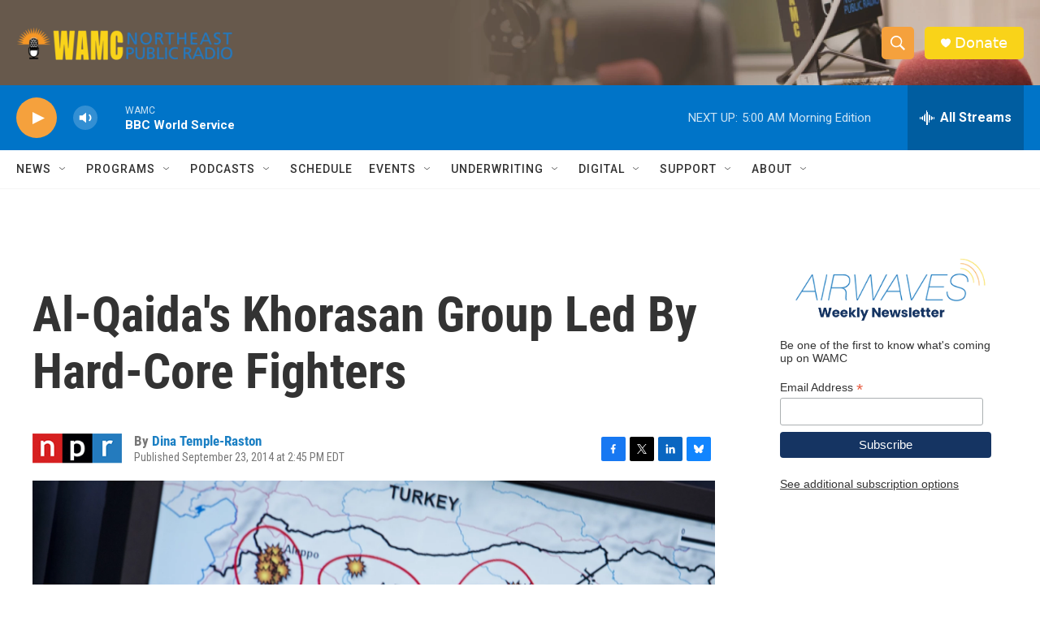

--- FILE ---
content_type: text/html; charset=utf-8
request_url: https://www.google.com/recaptcha/api2/aframe
body_size: 268
content:
<!DOCTYPE HTML><html><head><meta http-equiv="content-type" content="text/html; charset=UTF-8"></head><body><script nonce="-N1UOYACFFchzLpKkmzlxw">/** Anti-fraud and anti-abuse applications only. See google.com/recaptcha */ try{var clients={'sodar':'https://pagead2.googlesyndication.com/pagead/sodar?'};window.addEventListener("message",function(a){try{if(a.source===window.parent){var b=JSON.parse(a.data);var c=clients[b['id']];if(c){var d=document.createElement('img');d.src=c+b['params']+'&rc='+(localStorage.getItem("rc::a")?sessionStorage.getItem("rc::b"):"");window.document.body.appendChild(d);sessionStorage.setItem("rc::e",parseInt(sessionStorage.getItem("rc::e")||0)+1);localStorage.setItem("rc::h",'1768799787165');}}}catch(b){}});window.parent.postMessage("_grecaptcha_ready", "*");}catch(b){}</script></body></html>